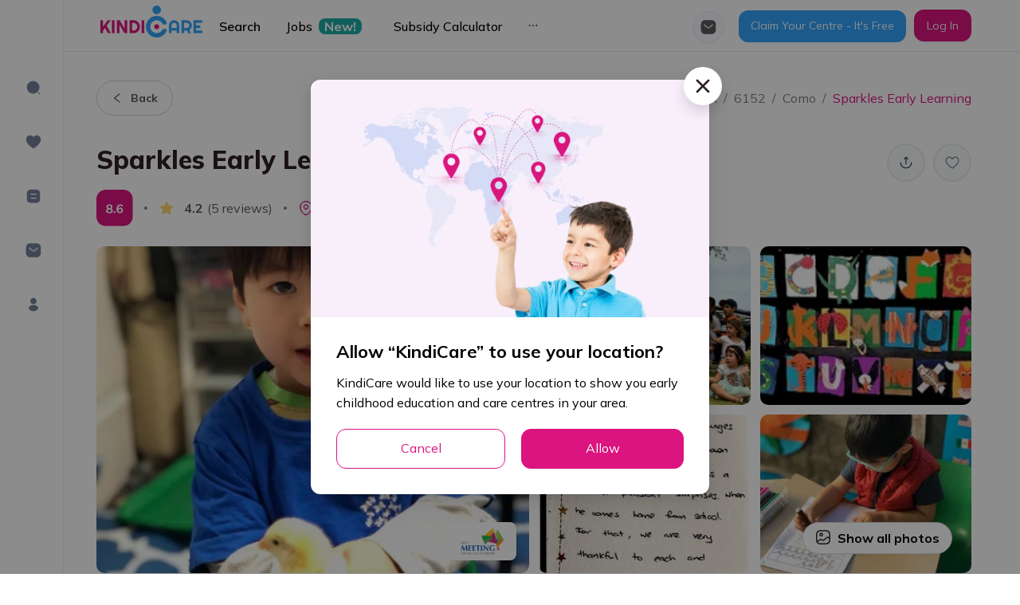

--- FILE ---
content_type: application/javascript
request_url: https://kindicare.com/_next/static/chunks/pages/childcare/centres/%5Bcountry%5D/%5Bstate%5D/%5Bpostcode%5D/%5Bsuburb%5D-93a2dea8c7e2d7b4.js
body_size: 1924
content:
(self.webpackChunk_N_E=self.webpackChunk_N_E||[]).push([[5541],{78158:function(e,t,r){"use strict";r(98620);var n=r(10149),a=r(5152),i=r(56243),u=r(94528),o=r(7894),s=r(86776),c=r(33085),l=r(83686),d=r(16098),f=r(85893),p=(0,a.default)((function(){return r.e(1538).then(r.bind(r,1538))}),{loading:function(){return(0,f.jsx)(n.default,{})},loadableGenerated:{webpack:function(){return[1538]}}}),b=(0,a.default)((function(){return r.e(2191).then(r.bind(r,52191))}),{loading:function(){return(0,f.jsx)(n.default,{})},loadableGenerated:{webpack:function(){return[52191]}}}),v=(0,a.default)((function(){return Promise.all([r.e(1653),r.e(8187)]).then(r.bind(r,68187))}),{loading:function(){return(0,f.jsx)(n.default,{})},loadableGenerated:{webpack:function(){return[68187]}}});t.Z=function(e){var t=e.searchType;return(0,c.Z)(),(0,f.jsxs)(d.M2,{children:[(0,f.jsx)(i.Z,{searchType:t}),(0,f.jsx)("div",{className:"border-bottom-section",children:(0,f.jsx)("div",{className:"wrapper-container-centres",children:(0,f.jsx)(o.Z,{leftContent:(0,f.jsx)(s.Z,{searchType:t,orderByDefault:"-isFeatured",initialFilter:{orderBy:"-isFeatured"}}),rightContent:(0,f.jsx)(l.Z,{searchType:t})})})}),(0,f.jsxs)("div",{className:"wrapper-container",children:[(0,f.jsx)(v,{className:"mt-50"}),(0,f.jsx)(u.default,{})]}),(0,f.jsx)(p,{}),(0,f.jsx)(b,{})]})}},86776:function(e,t,r){"use strict";r.d(t,{Z:function(){return g}});var n=r(79165),a=r(35766),i=r(89016),u=r(11163),o=r(2185),s=r(4898),c=r(67439),l=r(85893),d=function(e){var t=e.orderByDefault,r=((0,o.v9)(s.E.getResourceData)||{}).total;return(0,l.jsx)(c.Z,{total:r,orderByDefault:t})},f=r(39633),p=function(){var e=(0,o.v9)(s.E.getDataArr),t=(0,o.v9)(s.E.getResourceData),r=(0,o.v9)(s.E.getLoading);return(0,l.jsx)(f.Z,{data:e,resourceData:t,loading:r})},b=r(39020),v=r(28303),g=function(e){var t=e.orderByDefault,r=e.initialFilter,o=e.searchType,s=(0,i.Z)().isMobile,c=(0,u.useRouter)().query;return(0,l.jsxs)(b.Z,{initialFilter:r,searchType:o,children:[(0,l.jsx)(v.Z,{}),(0,l.jsx)(d,{orderByDefault:t}),o===n.LC.city.value&&s&&(0,l.jsx)(a.Z,{suburb:null===c||void 0===c?void 0:c.suburb,className:"my-16"}),(0,l.jsx)(p,{})]})}},80615:function(e,t,r){"use strict";r.r(t),r.d(t,{__N_SSP:function(){return x}});var n=r(59499),a=r(78158),i=r(90018),u=r(79165),o=r(42577),s=r(11163),c=r(67294),l=r(2185),d=r(4898),f=r(32025),p=r(78390),b=r(79223),v=r(44992),g=r(22156),h=r(55417),m=r(85893);function y(e,t){var r=Object.keys(e);if(Object.getOwnPropertySymbols){var n=Object.getOwnPropertySymbols(e);t&&(n=n.filter((function(t){return Object.getOwnPropertyDescriptor(e,t).enumerable}))),r.push.apply(r,n)}return r}function j(e){for(var t=1;t<arguments.length;t++){var r=null!=arguments[t]?arguments[t]:{};t%2?y(Object(r),!0).forEach((function(t){(0,n.Z)(e,t,r[t])})):Object.getOwnPropertyDescriptors?Object.defineProperties(e,Object.getOwnPropertyDescriptors(r)):y(Object(r)).forEach((function(t){Object.defineProperty(e,t,Object.getOwnPropertyDescriptor(r,t))}))}return e}var x=!0;t.default=function(){var e,t,r=(0,g.$G)(["seo"]).t,n=(0,s.useRouter)(),y=n.query,x=n.pathname,w=(0,c.useMemo)((function(){return(0,o.g1)(y.suburb)}),[y.suburb]),D=((0,l.v9)(d.E.getResourceData)||{}).total,O=(0,l.v9)(d.E.getSummary),P=(0,l.v9)(h.a),N=(0,l.I0)(),Z=(0,l.v9)(b.d);(0,c.useEffect)((function(){Z&&(N((0,f.o)({eventName:p.s.centresViewedList,eventData:j(j({pathname:x},y),{},{suburb:w})})),N((0,f.o)({eventName:p.s.searchBySuburb,eventData:j(j({pathname:x},y),{},{suburb:w})})))}),[N,Z,x,y,w]);var E={item:(0,o.A)(y.postcode),paramsTitle:{suburb:w,state:y.state,postcode:y.postcode,number:D},paramsDesc:{suburb:w,state:y.state,postcode:y.postcode,number:D}},_=(0,v.c)({totalCentres:D,lowPrice:null===O||void 0===O?void 0:O.min,highPrice:null===O||void 0===O?void 0:O.max,avgKindiRating:Number(null===P||void 0===P?void 0:P.avgKindiRating),pageTitle:r(null===(e=E.item)||void 0===e?void 0:e.title,E.paramsTitle),description:r(null===(t=E.item)||void 0===t?void 0:t.description,E.paramsDesc)});return(0,m.jsxs)(m.Fragment,{children:[(0,m.jsx)(i.Z,j(j({},E),{},{structuredData:_})),(0,m.jsx)(a.Z,{searchType:u.LC.city.value})]})}},44992:function(e,t,r){"use strict";r.d(t,{c:function(){return a}});var n=r(52950),a=function(e){var t=e.totalCentres,r=e.lowPrice,a=e.highPrice,i=e.avgKindiRating,u=e.pageTitle,o=e.description,s=i?{"@type":"AggregateRating",ratingValue:i,ratingCount:t,bestRating:10,worstRating:1}:void 0,c=Number(r)>0||Number(a)>0,l=t>0&&c?{"@type":"AggregateOffer",lowPrice:r,highPrice:a,priceCurrency:"AUD",category:"Available Childcare"}:void 0;return{"@context":"https://schema.org/","@type":"Product",name:u,image:n.wE,description:o,aggregateRating:s,offers:l}}},75522:function(e,t,r){(window.__NEXT_P=window.__NEXT_P||[]).push(["/childcare/centres/[country]/[state]/[postcode]/[suburb]",function(){return r(80615)}])}},function(e){e.O(0,[9774,7570,2895,1968,2783,921,4495,8299,5009,9706,2793,1364,8049,3686,1646,8774,2888,179],(function(){return t=75522,e(e.s=t);var t}));var t=e.O();_N_E=t}]);
//# sourceMappingURL=[suburb]-93a2dea8c7e2d7b4.js.map

--- FILE ---
content_type: application/javascript
request_url: https://kindicare.com/_next/static/chunks/5387-f41ba37325ad7672.js
body_size: 6123
content:
"use strict";(self.webpackChunk_N_E=self.webpackChunk_N_E||[]).push([[5387],{54328:function(e,t,n){n.d(t,{K0:function(){return o},S:function(){return i}});var r=n(64764).u.injectEndpoints({endpoints:function(e){return{getAllGreatOffers:e.query({query:function(e){return{url:"/thor/v2/job-seekers/screens/posts/ads",params:e}}}),getRandomAdSideBar:e.query({query:function(e){return{url:"/thor/v2/job-seekers/screens/posts/ads/random",params:e}}})}}}),o=r.useGetAllGreatOffersQuery,i=r.useGetRandomAdSideBarQuery},9946:function(e,t,n){n.d(t,{Z:function(){return i}});n(67294);var r=n(70714).ZP.button.withConfig({displayName:"styles__GreenButtonStyle",componentId:"sc-1m7di7g-0"})(["padding:8px 15px;border:2px solid palevioletred;border-radius:12px;background:",";border-color:transparent;color:",";&:hover,&:focus{background:",";border-color:transparent;cursor:",";}"],(function(e){return e.disabled?"var(--color-gray-neutral)":"var(--text-green)"}),(function(e){return e.disabled?"var(--text-gray-neutral-l400)":"var(--bg-content)"}),(function(e){return e.disabled?"var(--color-gray-neutral)":"var(--text-green)"}),(function(e){return e.disabled?"not-allowed":"pointer"})),o=n(85893),i=function(e){var t=e.type,n=e.disabled,i=e.onClick,a=e.className,l=e.children;return(0,o.jsx)(r,{type:t,className:a,disabled:n,onClick:i,children:l})}},25158:function(e,t,n){var r=n(70714).ZP.button.withConfig({displayName:"styles__GreenLineButtonStyle",componentId:"sc-bdamhx-0"})(["padding:",";border:",";color:",";&:hover,&:focus{border:",";color:",";cursor:",";}height:",";"],(function(e){return(null===e||void 0===e?void 0:e.padding)||"8px 15px"}),(function(e){return e.disabled?"1px solid var(--text-gray-neutral-l400)":"1px solid var(--text-green)"}),(function(e){return e.disabled?"var(--text-gray-neutral-l400)":"var(--text-green)"}),(function(e){return e.disabled?"1px solid var(--text-gray-neutral-l400)":"1px solid var(--text-green)"}),(function(e){return e.disabled?"var(--text-gray-neutral-l400)":"var(--text-green)"}),(function(e){return e.disabled?"not-allowed":"pointer"}),(function(e){return(null===e||void 0===e?void 0:e.height)||"auto"}));t.Z=r},66462:function(e,t,n){n.d(t,{Z:function(){return a}});var r=n(31567),o=n(70714).ZP.div.withConfig({displayName:"styles__PageTitleStyles",componentId:"sc-gkfkww-0"})(["font-size:",";line-height:",";margin-bottom:24px;font-weight:bold;text-transform:capitalize;"],(function(e){return e.large?"76px":"22px"}),(function(e){return e.large?"79px":"32px"})),i=n(85893),a=function(e){var t=e.large,n=e.title,a=e.center,l=e.className,s=(0,r.$)().t;return(0,i.jsx)(o,{large:t,className:" ".concat(l||""," ").concat(a?"text-center":""),children:s(n)})}},27533:function(e,t,n){var r=n(352),o=n(85893);t.Z=function(e){var t=e.children;return(0,o.jsx)(r.D,{children:t})}},352:function(e,t,n){n.d(t,{W:function(){return o},D:function(){return i}});var r=n(70714),o=r.ZP.div.withConfig({displayName:"styles__JobSorterStyles",componentId:"sc-1yjr797-0"})(["background:#f7f8f9;padding:20px;font-size:18px;.ant-select{width:220px;}@media only screen and (max-width:420px){.total-result{font-size:16px;}.ant-select{width:60% !important;}}@media only screen and (max-width:335px){.total-result{font-size:14px;}}"]),i=r.ZP.div.withConfig({displayName:"styles__JobsViewWrapperStyles",componentId:"sc-1yjr797-1"})([".centres-view-tab{.ant-radio-button-wrapper-checked{background-color:var(--text-green);&:hover,&:active{background-color:#29b7b1;}}.ant-radio-button-wrapper:not(.ant-radio-button-wrapper-checked):hover{color:var(--text-green);}}.job-list{.ant-list-pagination{margin-top:6px;}.ant-pagination{text-align:center;}.ant-pagination-item{border:none;min-width:36px;height:36px;line-height:36px;&-active{border-radius:50%;background-color:var(--text-green);a{color:#fff !important;}}a{color:var(--text-green);font-size:16px;}&-link{color:var(--text-green);border:none;font-size:14px;}}.ant-pagination-disabled{display:none;}.ant-pagination-item-link-icon{color:var(--text-green);}}"])},33155:function(e,t,n){n.d(t,{Z:function(){return z}});var r=n(70714),o=n(25979),i=n(54328),a=n(8571),l=n(27812),s=n(59499),c=n(9759),d=n(51093),u=n(34340),p=n(3399),f=n(46030),g=n(19706),x=n(5054),h=n(79697),v=n(11163),b=n(2185),m=n(42577),y=n(85893);function j(e,t){var n=Object.keys(e);if(Object.getOwnPropertySymbols){var r=Object.getOwnPropertySymbols(e);t&&(r=r.filter((function(t){return Object.getOwnPropertyDescriptor(e,t).enumerable}))),n.push.apply(n,r)}return n}function w(e){for(var t=1;t<arguments.length;t++){var n=null!=arguments[t]?arguments[t]:{};t%2?j(Object(n),!0).forEach((function(t){(0,s.Z)(e,t,n[t])})):Object.getOwnPropertyDescriptors?Object.defineProperties(e,Object.getOwnPropertyDescriptors(n)):j(Object(n)).forEach((function(t){Object.defineProperty(e,t,Object.getOwnPropertyDescriptor(n,t))}))}return e}var O=function(){var e,t=(0,v.useRouter)().query,n=(0,b.v9)(c.uP),r=(0,b.v9)(d.Rc),o=(0,m.ub)(t),i=(0,u.JD)({data:w(w({},(0,x.Z)(o,["page","size","sorts","searchFilter","t"].concat((0,l.Z)(f.gd)))),{},{location:r,size:1,page:1}),options:{isParamsForAPIV2:!0,isDefaultOrderBy:!1}},{skip:!n,refetchOnMountOrArgChange:!0}).data,a=(null===i||void 0===i||null===(e=i.results)||void 0===e?void 0:e[0])||{};return!(0,h.Z)(a)&&(0,y.jsxs)("div",{children:[(0,y.jsx)(p.Z,{title:"forJobSeekers.featuredJob"}),(0,g.Z)(w({_typename:null===a||void 0===a?void 0:a._typename},a))]})},P=n(73317),Z=n(17338),k=n(67294);function S(e,t){var n=Object.keys(e);if(Object.getOwnPropertySymbols){var r=Object.getOwnPropertySymbols(e);t&&(r=r.filter((function(t){return Object.getOwnPropertyDescriptor(e,t).enumerable}))),n.push.apply(n,r)}return n}function N(e){for(var t=1;t<arguments.length;t++){var n=null!=arguments[t]?arguments[t]:{};t%2?S(Object(n),!0).forEach((function(t){(0,s.Z)(e,t,n[t])})):Object.getOwnPropertyDescriptors?Object.defineProperties(e,Object.getOwnPropertyDescriptors(n)):S(Object(n)).forEach((function(t){Object.defineProperty(e,t,Object.getOwnPropertyDescriptor(n,t))}))}return e}var C=function(){var e,t,n=(0,k.useMemo)((function(){return f.Fi[Math.floor(Math.random()*f.Fi.length)]}),[]),r=(0,P.Ac)({data:{size:5,categories:[n.categoryName]},options:{isParamsForAPIV2:!0}},{refetchOnMountOrArgChange:!0}).data,o=null===r||void 0===r||null===(e=r.results)||void 0===e?void 0:e[0];return o?(0,y.jsxs)("div",{children:[(0,y.jsx)(p.Z,{title:n.categoryName}),(0,y.jsx)(Z.Z,N(N({},o),{},{action:N(N({},null===o||void 0===o?void 0:o.action),{},{params:N(N({},null===o||void 0===o||null===(t=o.action)||void 0===t?void 0:t.params),{},{categoryUrl:n.url})}),fullWidth:!0,isExistOnSlide:!1}))]}):null},z=function(){return(0,y.jsxs)(_,{children:[(0,y.jsx)(O,{}),(0,y.jsx)(C,{}),(0,y.jsx)(a.Z,{useGetRandomAd:i.S}),(0,y.jsx)(o.Z,{})]})},_=r.ZP.div.withConfig({displayName:"RightSection__RightSectionStyles",componentId:"sc-55d98z-0"})(["> div{display:flex;flex-direction:column;}> div:not(:last-child){margin-bottom:48px;}"])},45387:function(e,t,n){n.d(t,{Z:function(){return $}});n(98620);var r=n(10149),o=n(5152),i=n(94528),a=n(7894),l=n(33085),s=n(2185),c=n(51093),d=n(11163),u=n(67294),p=n(79697),f=n(94109),g=n(15428),x=n(57578),h=n(85914),v=n(33155),b=n(70714),m=n(66462),y=b.ZP.div.withConfig({displayName:"styles__JobListViewStyles",componentId:"sc-1ji3ra2-0"})([".ant-card-head-title{text-align:center;font-weight:bold;font-size:16px;line-height:24px;}.ant-card-body{padding:16px;}.ant-select-dropdown{border-color:var(--border-color-light);.anticon{color:#fff;}}.ant-select-selection-item{color:var(--text-green);font-weight:bold;}.ant-select:not(.ant-select-disabled):hover .ant-select-selector{border-color:var(--text-green);}.ant-select-focused .ant-select-selector{border-color:var(--text-green) !important;box-shadow:0 0 0 2px rgba(43,173,167,0.2) !important;}.ant-select-item-option-selected{background-color:#29b7b1;}.category-sticky{top:0 !important;}"]),j=(0,b.ZP)(m.Z).withConfig({displayName:"styles__PageTitleStyled",componentId:"sc-1ji3ra2-1"})(["font-size:32px;@media only screen and (max-width:768px){font-size:22px;}"]),w=(n(9405),n(89552)),O=n(28303),P=(n(14574),n(56590)),Z=n(59499),k=n(52950),S=n(81802),N=n(19706),C=n(5054),z=n(85893);function _(e,t){var n=Object.keys(e);if(Object.getOwnPropertySymbols){var r=Object.getOwnPropertySymbols(e);t&&(r=r.filter((function(t){return Object.getOwnPropertyDescriptor(e,t).enumerable}))),n.push.apply(n,r)}return n}function D(e){for(var t=1;t<arguments.length;t++){var n=null!=arguments[t]?arguments[t]:{};t%2?_(Object(n),!0).forEach((function(t){(0,Z.Z)(e,t,n[t])})):Object.getOwnPropertyDescriptors?Object.defineProperties(e,Object.getOwnPropertyDescriptors(n)):_(Object(n)).forEach((function(t){Object.defineProperty(e,t,Object.getOwnPropertyDescriptor(n,t))}))}return e}var I=function(e){var t=e.data,n=e.paging,r=e.loading,o=(0,d.useRouter)(),i=o.push,a=o.query,l=(0,S.N)().itemRender;return(0,z.jsx)(z.Fragment,{children:(0,z.jsx)(P.default,{grid:{gutter:16,column:1},loading:r,dataSource:t,className:"job-list",rowKey:"id",pagination:!(0,p.Z)(t)&&{total:null===n||void 0===n?void 0:n.total,current:(null===n||void 0===n?void 0:n.page)||1,pageSize:(null===n||void 0===n?void 0:n.size)||k.UZ,onShowSizeChange:function(e,t){var n=D(D({},(0,C.Z)(a,["size"])),t!==k.UZ&&{size:t,page:1});i({query:n})},itemRender:l,className:"text-center",showSizeChanger:!0},renderItem:function(e){return(0,z.jsx)(P.default.Item,{children:(0,N.Z)(D(D({_typename:null===e||void 0===e?void 0:e._typename},e),{},{enableAddJobToCompare:!0}))})}})})},A=(n(35797),n(64749)),E=n(31567),q=n(42577),F=n(352);function B(e,t){var n=Object.keys(e);if(Object.getOwnPropertySymbols){var r=Object.getOwnPropertySymbols(e);t&&(r=r.filter((function(t){return Object.getOwnPropertyDescriptor(e,t).enumerable}))),n.push.apply(n,r)}return n}function R(e){for(var t=1;t<arguments.length;t++){var n=null!=arguments[t]?arguments[t]:{};t%2?B(Object(n),!0).forEach((function(t){(0,Z.Z)(e,t,n[t])})):Object.getOwnPropertyDescriptors?Object.defineProperties(e,Object.getOwnPropertyDescriptors(n)):B(Object(n)).forEach((function(t){Object.defineProperty(e,t,Object.getOwnPropertyDescriptor(n,t))}))}return e}var G=function(e){var t=e.total,n=e.sortsConfig,r=e.orderByDefault,o=(0,E.$)().t,i=(0,d.useRouter)(),a=i.push,l=i.query;return(0,z.jsxs)(F.W,{className:"flex-center-between",children:[(0,z.jsxs)("div",{className:"total-result",children:[(0,q.lb)(t)," ",o(t>1?"common.results":"common.result")]}),!(0,p.Z)(n)&&(0,z.jsx)(A.default,{allowClear:!0,showSearch:!0,placeholder:o("common.sorter"),onChange:function(e){a({query:R(R({},l),{},{sorts:e})})},defaultValue:(null===l||void 0===l?void 0:l.sorts)||r,getPopupContainer:function(e){return e.parentNode},children:null===n||void 0===n?void 0:n.map((function(e){return(0,z.jsx)(A.default.Option,{value:null===e||void 0===e?void 0:e.value,children:null===e||void 0===e?void 0:e.name},null===e||void 0===e?void 0:e.value)}))})]})},T=n(27533),M=function(e){var t,n,r=e.data,o=e.sortsConfig,i=e.isFetching,a=e.showSorter,l=void 0===a||a,s=e.orderByDefault,c=e.initialFilter,d=e.searchType;return(0,z.jsxs)(T.Z,{initialFilter:c,searchType:d,children:[(0,z.jsx)(O.Z,{}),l&&(0,z.jsx)(G,{orderByDefault:s,total:(null===r||void 0===r||null===(t=r.paging)||void 0===t?void 0:t.totalExcludeAds)||(null===r||void 0===r||null===(n=r.paging)||void 0===n?void 0:n.total),sortsConfig:o}),i?(0,z.jsx)(w.default,{className:"flex-center mt-20"}):(0,z.jsx)(I,{data:null===r||void 0===r?void 0:r.results,paging:null===r||void 0===r?void 0:r.paging,loading:i})]})},J=n(56210),V=(0,o.default)((function(){return n.e(1538).then(n.bind(n,1538))}),{loading:function(){return(0,z.jsx)(r.default,{})},loadableGenerated:{webpack:function(){return[1538]}}}),W=(0,o.default)((function(){return n.e(2191).then(n.bind(n,52191))}),{loading:function(){return(0,z.jsx)(r.default,{})},loadableGenerated:{webpack:function(){return[52191]}}}),L=(0,o.default)((function(){return Promise.all([n.e(1653),n.e(8187)]).then(n.bind(n,68187))}),{loading:function(){return(0,z.jsx)(r.default,{})},loadableGenerated:{webpack:function(){return[68187]}}}),$=function(e){var t,n=e.title,r=e.useGetAll,o=e.orderByDefault,b=e.showSearchFilter,m=void 0===b||b,w=e.searchType,O=e.emptyComponent;(0,l.Z)();var P=(0,d.useRouter)().query,Z=(0,s.v9)((function(e){var t;return null===(t=e.auth)||void 0===t?void 0:t.isAuthenticated})),k=(0,s.v9)(c.Rc),S=(0,g.cY)({query:P,searchType:w,orderByDefault:o,location:k}),N=r({data:S,options:{isParamsForAPIV2:!0,isDefaultOrderBy:!1}}),C=N.data,_=N.isFetching,D=N.refetch,I=N.isLoading,A=(0,f.Cc)(C);return(0,u.useEffect)((function(){Z&&D()}),[D,Z]),(0,u.useEffect)((function(){var e,t,n,r;localStorage.setItem("defaultFocusLocation",JSON.stringify({lat:null===C||void 0===C||null===(e=C.results[0])||void 0===e||null===(t=e.location)||void 0===t?void 0:t.latitude,lng:null===C||void 0===C||null===(n=C.results[0])||void 0===n||null===(r=n.location)||void 0===r?void 0:r.longitude}))}),[C,P]),(0,z.jsxs)(y,{children:[!(0,p.Z)(null===C||void 0===C?void 0:C.results)||I||(0,p.Z)(O)?(0,z.jsxs)(z.Fragment,{children:[m&&(0,z.jsx)(J.Z,{}),(0,z.jsx)("div",{className:"border-bottom-section",children:(0,z.jsx)("div",{className:"wrapper-container-centres",children:(0,z.jsx)(a.Z,{leftContent:(0,z.jsxs)(z.Fragment,{children:[(0,z.jsx)(j,{title:n||(null===S||void 0===S||null===(t=S.ignoreParams)||void 0===t?void 0:t.title)}),(0,z.jsx)(M,{useGetAll:r,searchType:w,orderByDefault:o,isFetching:_,sortsConfig:A,data:C})]}),rightContent:(0,z.jsx)(v.Z,{})})})})]}):O,(0,z.jsxs)("div",{className:"wrapper-container",children:[(0,z.jsx)(L,{getAppImage:"/images/get-job-seeker-app.png",className:"mt-50"}),(0,z.jsx)(i.default,{})]}),(0,z.jsx)(V,{}),(0,z.jsx)(W,{}),(0,z.jsx)(x.Z,{requestParams:S,tab:h.Kw.jobMatch.key})]})}},28303:function(e,t,n){n(15267);var r=n(64713),o=n(79165),i=n(5054),a=n(11163),l=n(31567),s=n(42577),c=n(15328),d=n(85893);t.Z=function(){var e=(0,l.$)().t,t=(0,a.useRouter)(),n=t.push,u=t.query,p=t.route;return(0,d.jsx)(c.g,{className:"centres-view-tab",length:o.eg.length,children:(0,d.jsx)(r.default.Group,{defaultValue:o.eg[0].value,size:"large",buttonStyle:"solid",children:o.eg.map((function(t){return(0,d.jsxs)(r.default.Button,{onClick:function(){return function(e){e.url&&n({pathname:"".concat((0,s.cz)(p)).concat(e.url),query:(0,i.Z)(u,["page"])})}(t)},value:t.value,children:[(0,d.jsx)(t.IconCPN,{className:"mr-10"}),e(t.text)]},t.value)}))})})}},15328:function(e,t,n){n.d(t,{g:function(){return o},v:function(){return i}});var r=n(70714),o=r.ZP.div.withConfig({displayName:"styles__CentresViewTabsStyles",componentId:"sc-14a1zw4-0"})([".ant-radio-group{width:100%;> .ant-radio-button-wrapper{width:",";text-align:center;}}.ant-radio-button-wrapper{border-radius:12px 12px 0px 0px !important;background:#f7f8f9;border-color:transparent !important;}.ant-radio-button-wrapper:not(:first-child)::before{display:none;}"],(function(e){var t=e.length;return"".concat(100/t,"%")})),i=r.ZP.div.withConfig({displayName:"styles__CentresSorterStyles",componentId:"sc-14a1zw4-1"})(["background:#f7f8f9;padding:20px;font-size:18px;.ant-select-selection-item{color:var(--primary);font-weight:bold;}@media only screen and (max-width:420px){.total-result{font-size:16px;}.ant-select{width:60% !important;}}@media only screen and (max-width:335px){.total-result{font-size:14px;}}@media only screen and (max-width:576px){.ant-select{font-size:16px;transform:scale(0.875);&::placeholder{font-size:14px;}}}"])},16711:function(e,t,n){n.d(t,{Z:function(){return o},M:function(){return i}});var r=n(70714),o=r.ZP.div.withConfig({displayName:"styles__CentresCompareSelectionStyles",componentId:"sc-1krkouk-0"})(["position:fixed;bottom:0;left:0;right:0;z-index:8;padding:24px 0 4px;background:rgba(255,255,255,0.85);box-shadow:0px 4px 20px -2px rgba(50,50,71,0.08);backdrop-filter:blur(30px);border-radius:32px 32px 0px 0px;.list-header{margin:0px 14px;.list-title{font-weight:700;font-size:20px;line-height:32px;color:var(--color-grey);}.ant-btn{font-weight:700;font-size:14px;&-text{color:var(--color-grey);}&-primary:not([disabled]){color:#ffffff;}}}.slick-arrow.slick-arrow-btn{top:58% !important;width:36px !important;height:36px !important;&.slick-next__custom{right:-6px !important;}&.slick-prev__custom{left:-6px !important;}}.slick-list{padding-top:24px !important;padding-bottom:24px !important;}.slick-slide{max-width:315px;}@media only screen and (max-width:576px){.list-header{.list-title{font-size:18px;line-height:26px;}.ant-btn{font-weight:700;font-size:12px;}.ant-space{gap:6px !important;}}.slick-slide{padding-right:0;display:flex;justify-content:center;}}@media only screen and (max-width:1100px){.slick-slide{max-width:100vw;padding-right:16px;display:flex !important;}}@media only screen and (max-width:355px){.list-title{margin-bottom:8px;}}"]),i=r.ZP.div.withConfig({displayName:"styles__CentreSelectStyles",componentId:"sc-1krkouk-1"})([".ant-card{position:relative;padding:12px;max-width:275px;background:#ffffff;border:1px solid #e9ecf7;box-shadow:0px 0px 1px rgba(12,26,75,0.1),0px 4px 20px -2px rgba(50,50,71,0.08);border-radius:12px;}.ant-card-meta{display:flex;align-items:center;}.ant-card-body{padding:0 !important;}.ant-card-meta-title h4{font-weight:700;font-size:14px;line-height:24px;color:var(--color-grey);white-space:normal;padding-right:24px;}.ant-avatar{width:84px !important;height:56px !important;line-height:56px !important;border-radius:8px;}.deselect-btn{position:absolute;top:-10px;right:-10px;background:var(--text-secondary);box-shadow:0px 0px 1px rgba(12,26,75,0.1),0px 10px 16px rgba(20,37,63,0.06);color:#fff;width:24px;height:24px;min-width:24px;display:flex;align-items:center;justify-content:center;.anticon{font-size:7px;}&:hover{border:none;}}.centre-name{margin-bottom:0;}"])},57578:function(e,t,n){n.d(t,{Z:function(){return D}});var r=n(59499),o=(n(54277),n(74048)),i=n(50029),a=n(87794),l=n.n(a),s=(n(67294),n(2185)),c=n(31567),d=n(54431),u=n(52950),p=n(87144),f=n(37641),g=n(9946),x=n(25158),h=n(85893),v=function(e){var t=e.type,n=e.disabled,r=e.onClick,o=e.className,i=e.children;return(0,h.jsx)(x.Z,{type:t,className:o,disabled:n,onClick:r,children:i})},b=n(42577),m=n(11163),y=n(25565),j=n(16711),w=(n(1025),n(65400)),O=(n(23461),n(53740)),P=(n(82815),n(84960)),Z=(n(89626),n(70302)),k=n(44544),S=n(50546),N=Z.Z.Meta,C=function(e){var t,n=(0,s.I0)(),r=e.job;return(0,h.jsx)(j.M,{children:(0,h.jsx)(k.Z,{isExistOnSlide:!1,children:(0,h.jsxs)(Z.Z,{children:[(0,h.jsx)(N,{avatar:(0,h.jsx)(P.ZP,{src:null===r||void 0===r||null===(t=r.heading)||void 0===t?void 0:t.featuredPhoto,shape:"square",size:56}),title:(0,h.jsx)(O.Z.Title,{ellipsis:{rows:2},level:4,className:"centre-name",children:null===r||void 0===r?void 0:r.jobTitle})}),(0,h.jsx)(w.default,{onClick:function(){n((0,f.BX)({id:r.id}))},shape:"circle",icon:(0,h.jsx)(S.yNA,{}),className:"deselect-btn"})]})})})};function z(e,t){var n=Object.keys(e);if(Object.getOwnPropertySymbols){var r=Object.getOwnPropertySymbols(e);t&&(r=r.filter((function(t){return Object.getOwnPropertyDescriptor(e,t).enumerable}))),n.push.apply(n,r)}return n}function _(e){for(var t=1;t<arguments.length;t++){var n=null!=arguments[t]?arguments[t]:{};t%2?z(Object(n),!0).forEach((function(t){(0,r.Z)(e,t,n[t])})):Object.getOwnPropertyDescriptors?Object.defineProperties(e,Object.getOwnPropertyDescriptors(n)):z(Object(n)).forEach((function(t){Object.defineProperty(e,t,Object.getOwnPropertyDescriptor(n,t))}))}return e}var D=function(e){var t=e.requestParams,n=e.tab,r=(0,s.v9)(p.Tu),a=(0,s.v9)(p.tX),x=(0,c.$)().t,w=(0,s.I0)(),O=(0,m.useRouter)(),P=O.push,Z=O.asPath,k=function(){var e=(0,i.Z)(l().mark((function e(){var r,o,i;return l().wrap((function(e){for(;;)switch(e.prev=e.next){case 0:return w((0,y.u)({params:t})),o=null===Z||void 0===Z||null===(r=Z.split("?"))||void 0===r?void 0:r[0],i=(0,b.jj)(o),e.next=5,P({pathname:"".concat(i,"/comparison"),query:n?{tab:n}:""},"".concat(i,"/comparison"));case 5:case"end":return e.stop()}}),e)})));return function(){return e.apply(this,arguments)}}();return!!r.length&&(0,h.jsx)(j.Z,{children:(0,h.jsxs)("div",{className:"wrapper-container",children:[(0,h.jsxs)("div",{className:"list-header flex-center-between flex-wrap",children:[(0,h.jsx)("h3",{className:"list-title",children:"".concat(x("comparison.compare")," (").concat((null===r||void 0===r?void 0:r.length)||0,")")}),(0,h.jsxs)(o.default,{size:12,children:[(0,h.jsx)(v,{onClick:function(){w((0,f.tX)())},className:"btn-line-green bg-transparent rounded-12",children:x("button.clearAll")}),(0,h.jsx)(g.Z,{type:"primary",disabled:((null===r||void 0===r?void 0:r.length)||0)<=1,onClick:k,children:x("button.compare")})]})]}),(0,h.jsx)(d.Z,_(_({className:"centre-selection-slide"},u.zB),{},{variableWidth:!1,initialSlide:a,children:null===r||void 0===r?void 0:r.map((function(e){return(0,h.jsx)(C,{job:e},null===e||void 0===e?void 0:e.id)}))}))]})})}}}]);
//# sourceMappingURL=5387-f41ba37325ad7672.js.map